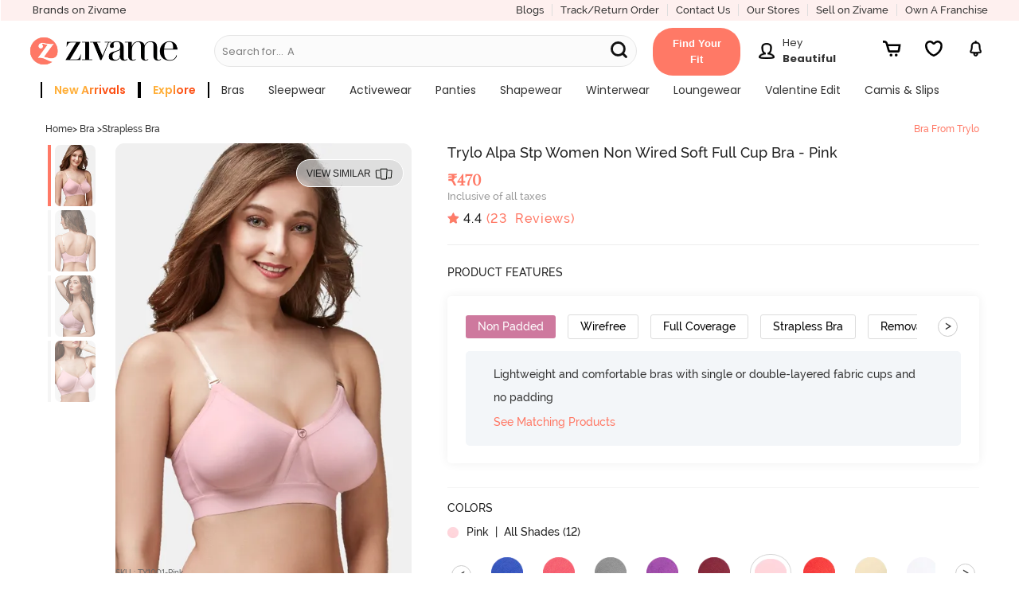

--- FILE ---
content_type: text/javascript; charset=utf-8
request_url: https://app.link/_r?sdk=web2.86.5&branch_key=key_live_eiaTzAaJXL4JauQXzujsMhemDwmKGIme&callback=branch_callback__0
body_size: 72
content:
/**/ typeof branch_callback__0 === 'function' && branch_callback__0("1542144086975441247");